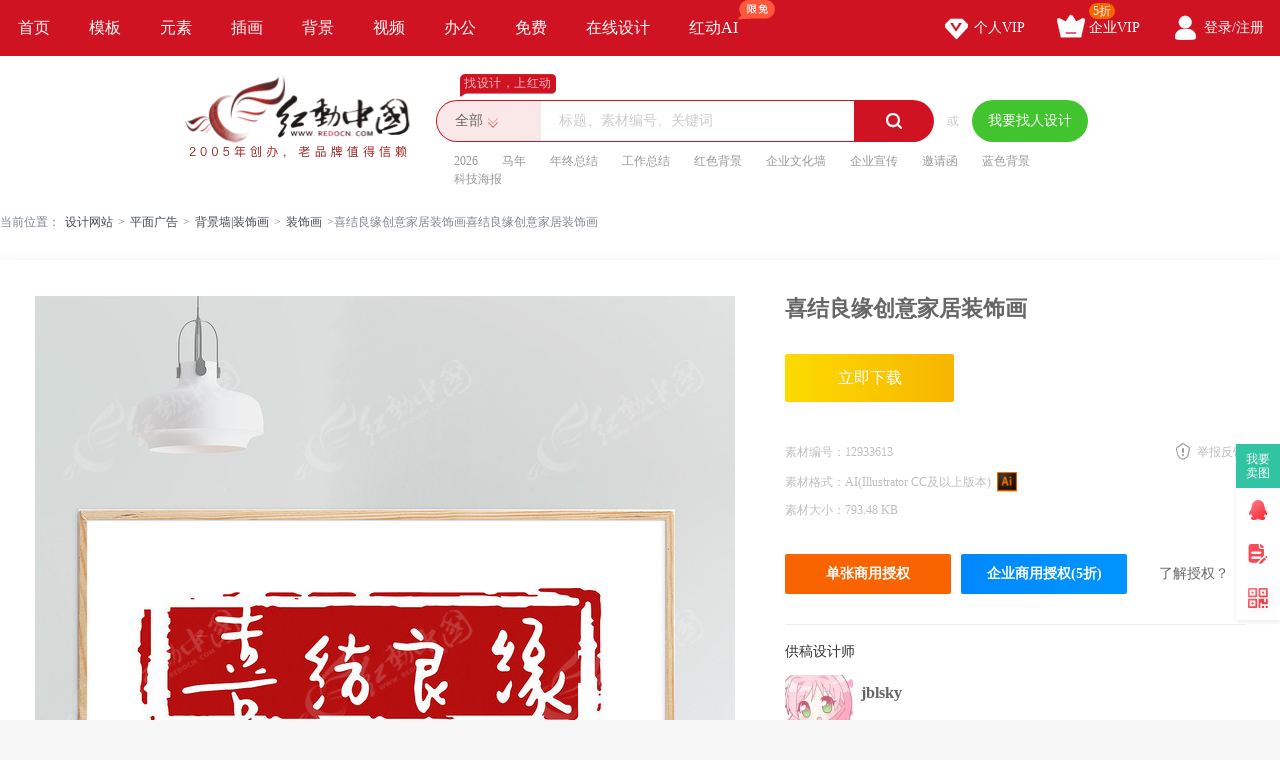

--- FILE ---
content_type: text/html; charset=gbk
request_url: https://sucai.redocn.com/12933613.html
body_size: 11597
content:
        <!DOCTYPE html>
    <html>

    <head>
        <meta name="renderer" content="webkit" />
        <meta http-equiv="X-UA-Compatible" content="IE=edge,chrome=1" />
        <meta http-equiv="Content-Type" content="text/html; charset=gbk" />
        <title>喜结良缘创意家居装饰画图片下载_红动中国</title>
        <meta name="keywords" content="喜结良缘创意家居装饰画，装饰画" />
        <meta name="description" content="红动中国提供原创喜结良缘创意家居装饰画下载，作品以为主题而设计，可作为客厅卧室装饰字画，创意装饰字画，创意装饰画，创意书法，装饰画等主题图片使用，喜结良缘创意家居装饰画编号12933613，格式AI，尺寸，大小793.48 KB，欢迎会员进行下载。" />
        <meta http-equiv="Cache-Control" content="no-transform " />
        <meta name="applicable-device" content="pc">
                    <link rel="alternate" media="only screen and(max-width: 640px)" href="https://m.redocn.com/12933613.html">
            <meta name="mobile-agent" content="format=html5;url=https://m.redocn.com/12933613.html" />
        
        
            <link rel="canonical" href="https://sucai.redocn.com/12933613.html">
                
                <meta property="og:type" content="image" /><meta property="og:image" content="https://img.redocn.com/sheji/20230328/xijieliangyuanchuangyijiajuzhuangshihua_12933613.jpg"/>
        <link rel="stylesheet" type="text/css" href="https://static.redocn.com/public/css/reset.min.css?v=202508082" />
        <link rel="stylesheet" type="text/css" href="https://static.redocn.com/public/css/redocn.min.css?v=202508082" />
        <script type="text/javascript" src="https://static.redocn.com/public/js/jquery.1.8.1.min.js?v=202508082" charset="gbk"></script>
        <script type="text/javascript" src="https://static.redocn.com/public/js/layer/layer.js?v=202508082" charset="gbk"></script>
        <script>
            var current_project = "shejigaoView";
            var site = "0";
        </script>
                        <script>
            var _hmt = _hmt || [];
            (function() {
                var hm = document.createElement("script");
                hm.src = "https://hm.baidu.com/hm.js?d77a0d3247d8a192df6cbc62c15b7879";
                var s = document.getElementsByTagName("script")[0];
                s.parentNode.insertBefore(hm, s);
            })();
        </script>
        <style>
            a{
                text-decoration: none;
            }
        </style>
    </head>

<body>

            
    <div class="hd-nav">
        <div class="g-u-wrap-1280">
            <div class="nav-tab">
                                            <div class="nav-item ">
                                <a href="https://www.redocn.com/"  class="classify">
                                    首页                                                                                                        </a>

                            </div>
                                                    <div class="nav-item ">
                                <a href="https://sucai.redocn.com/shejigao/"  class="classify">
                                    模板                                                                                                        </a>

                            </div>
                                                    <div class="nav-item ">
                                <a href="https://sucai.redocn.com/miankou/"  class="classify">
                                    元素                                                                                                        </a>

                            </div>
                                                    <div class="nav-item ">
                                <a href="https://sucai.redocn.com/katong/"  class="classify">
                                    插画                                                                                                        </a>

                            </div>
                                                    <div class="nav-item ">
                                <a href="https://sucai.redocn.com/beijingtu/"  class="classify">
                                    背景                                                                                                        </a>

                            </div>
                                                    <div class="nav-item ">
                                <a href="https://sucai.redocn.com/shipin/"  class="classify">
                                    视频                                                                                                        </a>

                            </div>
                                                    <div class="nav-item ">
                                <a href="https://sucai.redocn.com/bangong/"  class="classify">
                                    办公                                                                                                        </a>

                            </div>
                                                    <div class="nav-item ">
                                <a href="https://sucai.redocn.com/free"  class="classify">
                                    免费                                                                                                        </a>

                            </div>
                                                    <div class="nav-item ">
                                <a href="https://sucai.redocn.com/editor/"  class="classify">
                                    在线设计                                                                                                        </a>

                            </div>
                                                    <div class="nav-item ">
                                <a href="https://sucai.redocn.com/ai/"  class="classify">
                                    红动AI                                                                        <img src="https://static.redocn.com/public/images/svg/xianmian.svg" alt="" class="icon">                                </a>

                            </div>
                                    </div>
            <div class="user-menu" id="hd-user-menu"></div>
        </div>
    </div>
    <div class="hd-header hd-search default-search hd-header-search">
        <div class="g-u-wrap-1280">
            <div class="hd-logo">
                <a href="https://www.redocn.com/">
                    <img src="https://static.redocn.com/public/images/redocn/logo2020.png" alt="红动中国">
                </a>
            </div>
            <div class="hd-top-search">
                <div class="icon-slogan">找设计，上红动</div>
                <div class="search-section">
                    <div class="search-box search-box-filter">
                        
                            <div class="filter">
                                <div class="cur">
                                    <span>

                                        <i>全部</i>
                                        </if>

                                    </span>
                                </div>
                                <ul>
                                    <li data-type="0" class="current"><span>全部</span></li>
                                    <li data-type="1" ><span>设计稿</span></li>
                                    <li data-type="3" ><span>摄影图</span></li>
                                    <li data-type="5" ><span>元素库</span></li>
                                    <li data-type="2" ><span>VIP素材</span></li>
                                   

                                </ul>
                            </div>
                            <input type="hidden" id="search_t" name="t" value="0">
                            <input type="text" value="" name="keyword" class="sear-keyword" id="keyword" placeholder="标题、素材编号、关键词" autocomplete="off" />
                            <div class="search-btn">
                                <i class="iconfont">&#xe615;</i>
                            </div>
                            <div class="history-hot"></div>
                            <div class="search-match"></div>
                        
                    </div>
                    <div class="or">或</div>
                    <div class="publish-order demand-box">
                        <a  href="https://order.redocn.com/orders/addorder.htm?ent=6"  rel="nofollow"  class="publish-btn" >我要找人设计</a>
                    </div>
                </div>
                <div class="hot-keywords">
                    <span><a  href="https://so.redocn.com/2026/32303236.htm">2026</a></span><span><a  href="https://so.redocn.com/ma/c2edc4ea.htm">马年</a></span><span><a  href="https://so.redocn.com/nian/c4ead6d5d7dcbde1.htm">年终总结</a></span><span><a  href="https://so.redocn.com/gongzuo/b9a4d7f7d7dcbde1.htm">工作总结</a></span><span><a  href="https://so.redocn.com/beijing/baecc9abb1b3beb0.htm">红色背景</a></span><span><a  href="https://so.redocn.com/wenhua/c6f3d2b5cec4bbafc7bd.htm">企业文化墙</a></span><span><a  href="https://so.redocn.com/qiye/c6f3d2b5d0fbb4ab.htm">企业宣传</a></span><span><a  href="https://so.redocn.com/qingtie/d1fbc7ebbaaf.htm">邀请函</a></span><span><a  href="https://so.redocn.com/beijing/c0b6c9abb1b3beb0.htm">蓝色背景</a></span><span><a  href="https://so.redocn.com/haibao/bfc6bcbcbaa3b1a8.htm">科技海报</a></span>                </div>
            </div>
        </div>
    </div>

            
<link rel="stylesheet" type="text/css" href="https://static.redocn.com/sucai/css/sucai_new.min.css?v=202508082" /><style>
	body{background:#fff;}
	.layui-layer-title{font-weight:bold;}
</style><script>
	function centerImg(obj,w,h){
		var scale = w/h;
		var width = $(obj).width();
		var height = $(obj).height();
		var img_scale = width / height;
		if(img_scale > scale){
			$(obj).width(w);
			var new_h = $(obj).height();
			var top = parseInt(h - new_h)/2;
			$(obj).css("marginTop",top);
		}
		else{
			$(obj).height(h);
		}
	}
	function centerImg2(obj){
		var height = $(obj).attr('height');
		var top = parseInt(130 - height)/2;
		$(obj).css("marginTop",top);
	}
	function fillImg(obj){
		var width = $(obj).width();
		var height = $(obj).height();
		if(width > height){
			$(obj).height(60);
		}
		else{
			$(obj).width(60);
		}
	}
	function centerImg3(obj){
		var width = $(obj).attr('data-width');
		var height = $(obj).attr('data-height');
		var img_scale = width / height;
		var box_w = 300;
		var box_h = 422;
		var box_scale = 300/422;
		if(img_scale > box_scale){ //图片宽高比容器更大，以宽为准
			if(width < box_w){
				var top = parseInt(box_h - height)/2;
			}
			else{
				$(obj).width(box_w);
				var h = $(obj).height();
				var top = parseInt(box_h - h)/2;
			}
			$(obj).css("marginTop",top);
		}
		else{
			if(height < box_h){
				var top = parseInt(box_h - height)/2;
				$(obj).css("marginTop",top);
			}
			else{
				$(obj).height(box_h);
			}
		}
	}
</script><div class="hd-crumb g-u-wrap-1280"><i class="iconfont">&#xe632;</i>当前位置：<a style='text-decoration:none' href='/'>设计网站</a><span>&gt;</span><a style='text-decoration:none' href='https://sucai.redocn.com/pingmian/'>平面广告</a><span>&gt;</span><a style='text-decoration:none' href='https://sucai.redocn.com/zhuangshi/'>背景墙|装饰画</a><span>&gt;</span><a style='text-decoration:none' href='https://sucai.redocn.com/zhuangshi/zhuangshihua/'>装饰画</a><span>&gt;</span>喜结良缘创意家居装饰画喜结良缘创意家居装饰画</div><div class="hd-sucaiview g-u-wrap-1280"><div class="content_good content_good_sjg"><div class="good_left good_color v22"><!--套图样式--><!--无套图样式--><div class="big_img_bg"><div class="img_box"><img src="https://img.redocn.com/sheji/20230328/xijieliangyuanchuangyijiajuzhuangshihua_12933613.jpg" data-original="https://img.redocn.com/sheji/20230328/xijieliangyuanchuangyijiajuzhuangshihua_12933613.jpg" alt="喜结良缘创意家居装饰画" title="喜结良缘创意家居装饰画" align="middle" id="img_view" class="myThumbImg" height=985 width=700  /></div></div><div class="good_contents_keywords"><p>红动中国提供原创<strong>喜结良缘创意家居装饰画</strong>下载，作品以为主题而设计，可作为客厅卧室装饰字画，创意装饰字画，创意装饰画，创意书法，装饰画等主题图片使用，喜结良缘创意家居装饰画，编号12933613，格式AI，尺寸，大小793.48 KB，欢迎会员进行下载。</p></div><div class="copyright"><p></p></div></div><div class="good_right_new"><div class="title"><h1>喜结良缘创意家居装饰画</h1></div><div class="about_download"><div class="operate_group"><a href="javascript:;" data-tid="12933613" data-isshangyong="1" data-isCompanyVip="0" data-type="1" class="vip download_btn go-download" rel="nofollow">							立即下载
						</a></div><div class="good_canshu"><ul><li><label>素材编号：</label><span>12933613</span></li><li class="sucai_soft"><label>素材格式：</label><span>AI(Illustrator CC及以上版本)</span><img src="https://img.redocn.com/202101/20210120/20210120_5460c30cb05c3725b3e4DWdaCG7StUb2.png" width="20" height="20" /></li><li class="add_time_lis"></li><li><label>素材大小：</label><span>793.48 KB</span></li><li class="down_time_li" ></li></ul><a href="javascript:;" class="report_btn">举报反馈</a></div><div class="about_sy"><a href="javascript:;" data-tid="12933613" data-type="1" class="go_shouquan" rel="nofollow">单张商用授权</a><a href="javascript:;" data-tid="12933613" data-type="1" class="go_company_shouquan" rel="nofollow">企业商用授权(5折)</a><a href="https://help.redocn.com/Index/help/helpid/227.html" target="_blank" class="toknow"  rel="nofollow" >了解授权？</a></div></div><!--公益素材专属说明--><div class="about_designer"><span style="font-size: 1.17em;">供稿设计师</span><div class="info"><dl><dd><img src="https://img.redocn.com/avatar/003/68/85/36_avatar_big.jpg" alt="" /><span>独家</span></dd><dt><div class="name">jblsky</div><div class="go_work">作品：1984张</div></dt></dl></div></div><div class="good_sucai good_color"><div class="tit"><h2>装饰画推荐</h2></div><div class="list"><a style="text-decoration:none" href="https://so.redocn.com/zhuangshi/d7b0cacebbad.htm">装饰画</a><a style="text-decoration:none" href="https://so.redocn.com/chuangyi/b4b4d2e2d7b0cacebbad.htm">创意装饰画</a><a style="text-decoration:none" href="https://so.redocn.com/shu/b4b4d2e2cae9b7a8.htm">创意书法</a></div></div></div></div><div style="margin-top: 20px;"><h2>装饰画图片推荐</h2></div><div class="fixbox_images"><div class=" items " id="box_item"><a  href="https://sucai.redocn.com/12933611.html" target="_blank" title="新婚快乐创意家居装饰画" class="img_box"><div class="sign-group" data-tid="12933611"><div class="sy-sign"></div></div><img src="https://img.redocn.com/sheji/20230328/xinhunkuailechuangyijiajuzhuangshihua_12933611.jpg.400.jpg" data-height="450" data-width="320" alt="新婚快乐创意家居装饰画" title="新婚快乐创意家居装饰画" onload="centerImg3(this);" /><div class="sucai-title">新婚快乐创意家居装饰画</div></a></div><div class=" items " id="box_item"><a  href="https://sucai.redocn.com/12933607.html" target="_blank" title="佳偶天成创意家居装饰画" class="img_box"><div class="sign-group" data-tid="12933607"><div class="sy-sign"></div></div><img src="https://img.redocn.com/sheji/20230328/jiaoutianchengchuangyijiajuzhuangshihua_12933607.jpg.400.jpg" data-height="450" data-width="320" alt="佳偶天成创意家居装饰画" title="佳偶天成创意家居装饰画" onload="centerImg3(this);" /><div class="sucai-title">佳偶天成创意家居装饰画</div></a></div><div class=" items " id="box_item"><a  href="https://sucai.redocn.com/12933605.html" target="_blank" title="创意家居装饰画" class="img_box"><div class="sign-group" data-tid="12933605"><div class="sy-sign"></div></div><img src="https://img.redocn.com/sheji/20230328/chuangyijiajuzhuangshihua_12933605.jpg.400.jpg" data-height="450" data-width="320" alt="创意家居装饰画" title="创意家居装饰画" onload="centerImg3(this);" /><div class="sucai-title">创意家居装饰画</div></a></div><div class=" items " id="box_item"><a  href="https://sucai.redocn.com/12933603.html" target="_blank" title="创意家居装饰画" class="img_box"><div class="sign-group" data-tid="12933603"><div class="sy-sign"></div></div><img src="https://img.redocn.com/sheji/20230328/chuangyijiajuzhuangshihua_12933603.jpg.400.jpg" data-height="450" data-width="320" alt="创意家居装饰画" title="创意家居装饰画" onload="centerImg3(this);" /><div class="sucai-title">创意家居装饰画</div></a></div><div class=" items " id="box_item"><a  href="https://sucai.redocn.com/12933601.html" target="_blank" title="暖居创意家居装饰画" class="img_box"><div class="sign-group" data-tid="12933601"><div class="sy-sign"></div></div><img src="https://img.redocn.com/sheji/20230328/nuanjuchuangyijiajuzhuangshihua_12933601.jpg.400.jpg" data-height="450" data-width="320" alt="暖居创意家居装饰画" title="暖居创意家居装饰画" onload="centerImg3(this);" /><div class="sucai-title">暖居创意家居装饰画</div></a></div><div class=" items " id="box_item"><a  href="https://sucai.redocn.com/12933597.html" target="_blank" title="事事如意创意家居装饰画" class="img_box"><div class="sign-group" data-tid="12933597"><div class="sy-sign"></div></div><img src="https://img.redocn.com/sheji/20230328/shishiruyichuangyijiajuzhuangshihua_12933597.jpg.400.jpg" data-height="450" data-width="320" alt="事事如意创意家居装饰画" title="事事如意创意家居装饰画" onload="centerImg3(this);" /><div class="sucai-title">事事如意创意家居装饰画</div></a></div><div class=" items " id="box_item"><a  href="https://sucai.redocn.com/12933589.html" target="_blank" title="创意家居装饰画" class="img_box"><div class="sign-group" data-tid="12933589"><div class="sy-sign"></div></div><img src="https://img.redocn.com/sheji/20230328/chuangyijiajuzhuangshihua_12933589.jpg.400.jpg" data-height="450" data-width="320" alt="创意家居装饰画" title="创意家居装饰画" onload="centerImg3(this);" /><div class="sucai-title">创意家居装饰画</div></a></div><div class=" items " id="box_item"><a  href="https://sucai.redocn.com/12933183.html" target="_blank" title="平安喜乐创意装饰字画设计" class="img_box"><div class="sign-group" data-tid="12933183"><div class="sy-sign"></div></div><img src="//static.redocn.com/so/images/grey.gif" data-height="450" data-width="320" alt="平安喜乐创意装饰字画设计" title="平安喜乐创意装饰字画设计" data-original="https://img.redocn.com/sheji/20230328/pinganxilechuangyizhuangshizihuasheji_12933183.jpg.400.jpg" class="lazy" onload="centerImg3(this);" /><div class="sucai-title">平安喜乐创意装饰字画设计</div></a></div><div class=" items " id="box_item"><a  href="https://sucai.redocn.com/12933171.html" target="_blank" title="平安喜乐创意装饰字画设计" class="img_box"><div class="sign-group" data-tid="12933171"><div class="sy-sign"></div></div><img src="//static.redocn.com/so/images/grey.gif" data-height="450" data-width="320" alt="平安喜乐创意装饰字画设计" title="平安喜乐创意装饰字画设计" data-original="https://img.redocn.com/sheji/20230328/pinganxilechuangyizhuangshizihuasheji_12933171.jpg.400.jpg" class="lazy" onload="centerImg3(this);" /><div class="sucai-title">平安喜乐创意装饰字画设计</div></a></div><div class=" items " id="box_item"><a  href="https://sucai.redocn.com/12933169.html" target="_blank" title="自在创意装饰字画设计" class="img_box"><div class="sign-group" data-tid="12933169"><div class="sy-sign"></div></div><img src="//static.redocn.com/so/images/grey.gif" data-height="450" data-width="320" alt="自在创意装饰字画设计" title="自在创意装饰字画设计" data-original="https://img.redocn.com/sheji/20230328/zizaichuangyizhuangshizihuasheji_12933169.jpg.400.jpg" class="lazy" onload="centerImg3(this);" /><div class="sucai-title">自在创意装饰字画设计</div></a></div><div class=" items " id="box_item"><a  href="https://sucai.redocn.com/12933157.html" target="_blank" title="禅茶创意装饰字画设计" class="img_box"><div class="sign-group" data-tid="12933157"><div class="sy-sign"></div></div><img src="//static.redocn.com/so/images/grey.gif" data-height="450" data-width="320" alt="禅茶创意装饰字画设计" title="禅茶创意装饰字画设计" data-original="https://img.redocn.com/sheji/20230328/chachuangyizhuangshizihuasheji_12933157.jpg.400.jpg" class="lazy" onload="centerImg3(this);" /><div class="sucai-title">禅茶创意装饰字画设计</div></a></div><div class=" items " id="box_item"><a  href="https://sucai.redocn.com/12933155.html" target="_blank" title="春华秋实创意装饰字画设计" class="img_box"><div class="sign-group" data-tid="12933155"><div class="sy-sign"></div></div><img src="//static.redocn.com/so/images/grey.gif" data-height="450" data-width="320" alt="春华秋实创意装饰字画设计" title="春华秋实创意装饰字画设计" data-original="https://img.redocn.com/sheji/20230328/chunhuaqiushichuangyizhuangshizihuasheji_12933155.jpg.400.jpg" class="lazy" onload="centerImg3(this);" /><div class="sucai-title">春华秋实创意装饰字画设计</div></a></div><div class=" items " id="box_item"><a  href="https://sucai.redocn.com/12933153.html" target="_blank" title="笑口常开创意装饰字画设计" class="img_box"><div class="sign-group" data-tid="12933153"><div class="sy-sign"></div></div><img src="//static.redocn.com/so/images/grey.gif" data-height="450" data-width="320" alt="笑口常开创意装饰字画设计" title="笑口常开创意装饰字画设计" data-original="https://img.redocn.com/sheji/20230328/xiaokouchangkaichuangyizhuangshizihuasheji_12933153.jpg.400.jpg" class="lazy" onload="centerImg3(this);" /><div class="sucai-title">笑口常开创意装饰字画设计</div></a></div><div class=" items " id="box_item"><a  href="https://sucai.redocn.com/12933149.html" target="_blank" title="人间值得创意装饰字画设计" class="img_box"><div class="sign-group" data-tid="12933149"><div class="sy-sign"></div></div><img src="//static.redocn.com/so/images/grey.gif" data-height="450" data-width="320" alt="人间值得创意装饰字画设计" title="人间值得创意装饰字画设计" data-original="https://img.redocn.com/sheji/20230328/renjianzhidechuangyizhuangshizihuasheji_12933149.jpg.400.jpg" class="lazy" onload="centerImg3(this);" /><div class="sucai-title">人间值得创意装饰字画设计</div></a></div><div class=" items " id="box_item"><a  href="https://sucai.redocn.com/12933147.html" target="_blank" title="励志暖心语言装饰字画设计" class="img_box"><div class="sign-group" data-tid="12933147"><div class="sy-sign"></div></div><img src="//static.redocn.com/so/images/grey.gif" data-height="450" data-width="320" alt="励志暖心语言装饰字画设计" title="励志暖心语言装饰字画设计" data-original="https://img.redocn.com/sheji/20230328/lizhinuanxinyuyanzhuangshizihuasheji_12933147.jpg.400.jpg" class="lazy" onload="centerImg3(this);" /><div class="sucai-title">励志暖心语言装饰字画设计</div></a></div><div class=" items " id="box_item"><a  href="https://sucai.redocn.com/12933143.html" target="_blank" title="前程似锦艺术字画设计" class="img_box"><div class="sign-group" data-tid="12933143"><div class="sy-sign"></div></div><img src="//static.redocn.com/so/images/grey.gif" data-height="450" data-width="320" alt="前程似锦艺术字画设计" title="前程似锦艺术字画设计" data-original="https://img.redocn.com/sheji/20230328/qianchengsijinyishuzihuasheji_12933143.jpg.400.jpg" class="lazy" onload="centerImg3(this);" /><div class="sucai-title">前程似锦艺术字画设计</div></a></div><div class=" items " id="box_item"><a  href="https://sucai.redocn.com/12933141.html" target="_blank" title="好好吃饭艺术字画设计" class="img_box"><div class="sign-group" data-tid="12933141"><div class="sy-sign"></div></div><img src="//static.redocn.com/so/images/grey.gif" data-height="450" data-width="320" alt="好好吃饭艺术字画设计" title="好好吃饭艺术字画设计" data-original="https://img.redocn.com/sheji/20230328/haohaochifanyishuzihuasheji_12933141.jpg.400.jpg" class="lazy" onload="centerImg3(this);" /><div class="sucai-title">好好吃饭艺术字画设计</div></a></div><div class=" items " id="box_item"><a  href="https://sucai.redocn.com/12933135.html" target="_blank" title="未来可期装饰字画设计" class="img_box"><div class="sign-group" data-tid="12933135"><div class="sy-sign"></div></div><img src="//static.redocn.com/so/images/grey.gif" data-height="450" data-width="320" alt="未来可期装饰字画设计" title="未来可期装饰字画设计" data-original="https://img.redocn.com/sheji/20230328/weilaikeqizhuangshizihuasheji_12933135.jpg.400.jpg" class="lazy" onload="centerImg3(this);" /><div class="sucai-title">未来可期装饰字画设计</div></a></div><div class=" items " id="box_item"><a  href="https://sucai.redocn.com/12933131.html" target="_blank" title="出门见喜印章装饰字画设计" class="img_box"><div class="sign-group" data-tid="12933131"><div class="sy-sign"></div></div><img src="//static.redocn.com/so/images/grey.gif" data-height="450" data-width="320" alt="出门见喜印章装饰字画设计" title="出门见喜印章装饰字画设计" data-original="https://img.redocn.com/sheji/20230328/chumenjianxiyinzhangzhuangshizihuasheji_12933131.jpg.400.jpg" class="lazy" onload="centerImg3(this);" /><div class="sucai-title">出门见喜印章装饰字画设计</div></a></div><div class=" items " id="box_item"><a  href="https://sucai.redocn.com/12933125.html" target="_blank" title="喜入新居装饰字画" class="img_box"><div class="sign-group" data-tid="12933125"><div class="sy-sign"></div></div><img src="//static.redocn.com/so/images/grey.gif" data-height="450" data-width="320" alt="喜入新居装饰字画" title="喜入新居装饰字画" data-original="https://img.redocn.com/sheji/20230328/xiruxinjuzhuangshizihua_12933125.jpg.400.jpg" class="lazy" onload="centerImg3(this);" /><div class="sucai-title">喜入新居装饰字画</div></a></div><div class=" items " id="box_item"><a  href="https://sucai.redocn.com/12933121.html" target="_blank" title="大吉装饰字画设计" class="img_box"><div class="sign-group" data-tid="12933121"><div class="sy-sign"></div></div><img src="//static.redocn.com/so/images/grey.gif" data-height="450" data-width="320" alt="大吉装饰字画设计" title="大吉装饰字画设计" data-original="https://img.redocn.com/sheji/20230328/dajizhuangshizihuasheji_12933121.jpg.400.jpg" class="lazy" onload="centerImg3(this);" /><div class="sucai-title">大吉装饰字画设计</div></a></div><div class=" items " id="box_item"><a  href="https://sucai.redocn.com/12933113.html" target="_blank" title="物来顺应曾国藩家书装饰字画" class="img_box"><div class="sign-group" data-tid="12933113"><div class="sy-sign"></div></div><img src="//static.redocn.com/so/images/grey.gif" data-height="450" data-width="320" alt="物来顺应曾国藩家书装饰字画" title="物来顺应曾国藩家书装饰字画" data-original="https://img.redocn.com/sheji/20230328/wulaishunyingzengguofanjiashuzhuangshizihua_12933113.jpg.400.jpg" class="lazy" onload="centerImg3(this);" /><div class="sucai-title">物来顺应曾国藩家书装饰字画</div></a></div><div class=" items " id="box_item"><a  href="https://sucai.redocn.com/12933111.html" target="_blank" title="未来不迎装饰字画曾国藩家书字画" class="img_box"><div class="sign-group" data-tid="12933111"><div class="sy-sign"></div></div><img src="//static.redocn.com/so/images/grey.gif" data-height="450" data-width="320" alt="未来不迎装饰字画曾国藩家书字画" title="未来不迎装饰字画曾国藩家书字画" data-original="https://img.redocn.com/sheji/20230328/weilaibuyingzhuangshizihuazengguofanjiashuzihua_12933111.jpg.400.jpg" class="lazy" onload="centerImg3(this);" /><div class="sucai-title">未来不迎装饰字画曾国藩家书字画</div></a></div><div class=" items " id="box_item"><a  href="https://sucai.redocn.com/12933109.html" target="_blank" title="平安喜乐客厅装饰字画设计" class="img_box"><div class="sign-group" data-tid="12933109"><div class="sy-sign"></div></div><img src="//static.redocn.com/so/images/grey.gif" data-height="450" data-width="320" alt="平安喜乐客厅装饰字画设计" title="平安喜乐客厅装饰字画设计" data-original="https://img.redocn.com/sheji/20230328/pinganxileketingzhuangshizihuasheji_12933109.jpg.400.jpg" class="lazy" onload="centerImg3(this);" /><div class="sucai-title">平安喜乐客厅装饰字画设计</div></a></div><div class=" items " id="box_item"><a  href="https://sucai.redocn.com/12931357.html" target="_blank" title="现代简约水墨画电视背景墙" class="img_box"><div class="sign-group" data-tid="12931357"><div class="sy-sign"></div></div><img src="//static.redocn.com/so/images/grey.gif" data-height="450" data-width="320" alt="现代简约水墨画电视背景墙" title="现代简约水墨画电视背景墙" data-original="https://img.redocn.com/sheji/20230324/xiandaijianyueshuimohuadianshibeijingqiang_12931357.jpg.400.jpg" class="lazy" onload="centerImg3(this);" /><div class="sucai-title">现代简约水墨画电视背景墙</div></a></div><div class=" items " id="box_item"><a  href="https://sucai.redocn.com/12930883.html" target="_blank" title="新中式水墨山水画电视背景墙" class="img_box"><div class="sign-group" data-tid="12930883"><div class="sy-sign"></div></div><img src="//static.redocn.com/so/images/grey.gif" data-height="450" data-width="320" alt="新中式水墨山水画电视背景墙" title="新中式水墨山水画电视背景墙" data-original="https://img.redocn.com/sheji/20230324/xinzhongshishuimoshanshuihuadianshibeijingqiang_12930883.jpg.400.jpg" class="lazy" onload="centerImg3(this);" /><div class="sucai-title">新中式水墨山水画电视背景墙</div></a></div><div class=" items " id="box_item"><a  href="https://sucai.redocn.com/12926689.html" target="_blank" title="中国风水墨山水画水墨画装饰画设计" class="img_box"><div class="sign-group" data-tid="12926689"><div class="sy-sign"></div></div><img src="//static.redocn.com/so/images/grey.gif" data-height="450" data-width="320" alt="中国风水墨山水画水墨画装饰画设计" title="中国风水墨山水画水墨画装饰画设计" data-original="https://img.redocn.com/sheji/20230322/zhongguofengshuimoshanshuihuashuimohuazhuangshihuasheji_12926689.jpg.400.jpg" class="lazy" onload="centerImg3(this);" /><div class="sucai-title">中国风水墨山水画水墨画装饰画设计</div></a></div><div class=" items " id="box_item"><a  href="https://sucai.redocn.com/12924927.html" target="_blank" title="新中式手绘国画禅意荷花水墨玄关装饰画模板" class="img_box"><div class="sign-group" data-tid="12924927"><div class="sy-sign"></div></div><img src="//static.redocn.com/so/images/grey.gif" data-height="450" data-width="320" alt="新中式手绘国画禅意荷花水墨玄关装饰画模板" title="新中式手绘国画禅意荷花水墨玄关装饰画模板" data-original="https://img.redocn.com/sheji/20230321/xinzhongshishouhuiguohuayihehuashuimoxuanguanzhuangshihuamoban_12924927.jpg.400.jpg" class="lazy" onload="centerImg3(this);" /><div class="sucai-title">新中式手绘国画禅意荷花水墨玄关装饰画模板</div></a></div><div class=" items " id="box_item"><a  href="https://sucai.redocn.com/12923193.html" target="_blank" title="新中式不染手绘国画禅意荷花水墨玄关装饰画" class="img_box"><div class="sign-group" data-tid="12923193"><div class="sy-sign"></div></div><img src="//static.redocn.com/so/images/grey.gif" data-height="450" data-width="320" alt="新中式不染手绘国画禅意荷花水墨玄关装饰画" title="新中式不染手绘国画禅意荷花水墨玄关装饰画" data-original="https://img.redocn.com/sheji/20230320/xinzhongshiburanshouhuiguohuayihehuashuimoxuanguanzhuangshihua_12923193.jpg.400.jpg" class="lazy" onload="centerImg3(this);" /><div class="sucai-title">新中式不染手绘国画禅意荷花水墨玄关装饰画</div></a></div><div class=" items " id="box_item"><a  href="https://sucai.redocn.com/12922651.html" target="_blank" title="新中式银杏水墨山水意境中国画客厅装饰画" class="img_box"><div class="sign-group" data-tid="12922651"><div class="sy-sign"></div></div><img src="//static.redocn.com/so/images/grey.gif" data-height="450" data-width="320" alt="新中式银杏水墨山水意境中国画客厅装饰画" title="新中式银杏水墨山水意境中国画客厅装饰画" data-original="https://img.redocn.com/sheji/20230320/xinzhongshiyinxingshuimoshanshuiyijingzhongguohuaketingzhuangshihua_12922651.jpg.400.jpg" class="lazy" onload="centerImg3(this);" /><div class="sucai-title">新中式银杏水墨山水意境中国画客厅装饰画</div></a></div><div class=" items " id="box_item"><a  href="https://sucai.redocn.com/12922649.html" target="_blank" title="梅花新中式水墨山水意境中国画客厅装饰画" class="img_box"><div class="sign-group" data-tid="12922649"><div class="sy-sign"></div></div><img src="//static.redocn.com/so/images/grey.gif" data-height="450" data-width="320" alt="梅花新中式水墨山水意境中国画客厅装饰画" title="梅花新中式水墨山水意境中国画客厅装饰画" data-original="https://img.redocn.com/sheji/20230320/meihuaxinzhongshishuimoshanshuiyijingzhongguohuaketingzhuangshihua_12922649.jpg.400.jpg" class="lazy" onload="centerImg3(this);" /><div class="sucai-title">梅花新中式水墨山水意境中国画客厅装饰画</div></a></div><div class=" items " id="box_item"><a  href="https://sucai.redocn.com/12922645.html" target="_blank" title="新中式芦苇玄关走道水墨禅意花鸟山水装饰画" class="img_box"><div class="sign-group" data-tid="12922645"><div class="sy-sign"></div></div><img src="//static.redocn.com/so/images/grey.gif" data-height="450" data-width="320" alt="新中式芦苇玄关走道水墨禅意花鸟山水装饰画" title="新中式芦苇玄关走道水墨禅意花鸟山水装饰画" data-original="https://img.redocn.com/sheji/20230320/xinzhongshiluweixuanguanzoudaoshuimoyihuaniaoshanshuizhuangshihua_12922645.jpg.400.jpg" class="lazy" onload="centerImg3(this);" /><div class="sucai-title">新中式芦苇玄关走道水墨禅意花鸟山水装饰画</div></a></div><div class=" items " id="box_item"><a  href="https://sucai.redocn.com/12922643.html" target="_blank" title="新中式玄关走道水墨禅意花鸟山水装饰画设计" class="img_box"><div class="sign-group" data-tid="12922643"><div class="sy-sign"></div></div><img src="//static.redocn.com/so/images/grey.gif" data-height="450" data-width="320" alt="新中式玄关走道水墨禅意花鸟山水装饰画设计" title="新中式玄关走道水墨禅意花鸟山水装饰画设计" data-original="https://img.redocn.com/sheji/20230320/xinzhongshixuanguanzoudaoshuimoyihuaniaoshanshuizhuangshihuasheji_12922643.jpg.400.jpg" class="lazy" onload="centerImg3(this);" /><div class="sucai-title">新中式玄关走道水墨禅意花鸟山水装饰画设计</div></a></div><div class=" items " id="box_item"><a  href="https://sucai.redocn.com/12922641.html" target="_blank" title="喜乐新中式水墨山水意境中国画客厅装饰画" class="img_box"><div class="sign-group" data-tid="12922641"><div class="sy-sign"></div></div><img src="//static.redocn.com/so/images/grey.gif" data-height="450" data-width="320" alt="喜乐新中式水墨山水意境中国画客厅装饰画" title="喜乐新中式水墨山水意境中国画客厅装饰画" data-original="https://img.redocn.com/sheji/20230320/xilexinzhongshishuimoshanshuiyijingzhongguohuaketingzhuangshihua_12922641.jpg.400.jpg" class="lazy" onload="centerImg3(this);" /><div class="sucai-title">喜乐新中式水墨山水意境中国画客厅装饰画</div></a></div><div class=" items " id="box_item"><a  href="https://sucai.redocn.com/12922639.html" target="_blank" title="简约新中式水墨山水意境中国画客厅装饰画" class="img_box"><div class="sign-group" data-tid="12922639"><div class="sy-sign"></div></div><img src="//static.redocn.com/so/images/grey.gif" data-height="450" data-width="320" alt="简约新中式水墨山水意境中国画客厅装饰画" title="简约新中式水墨山水意境中国画客厅装饰画" data-original="https://img.redocn.com/sheji/20230320/jianyuexinzhongshishuimoshanshuiyijingzhongguohuaketingzhuangshihua_12922639.jpg.400.jpg" class="lazy" onload="centerImg3(this);" /><div class="sucai-title">简约新中式水墨山水意境中国画客厅装饰画</div></a></div><div class=" items " id="box_item"><a  href="https://sucai.redocn.com/12922637.html" target="_blank" title="新中式客厅书房水墨禅意花鸟山水装饰画" class="img_box"><div class="sign-group" data-tid="12922637"><div class="sy-sign"></div></div><img src="//static.redocn.com/so/images/grey.gif" data-height="450" data-width="320" alt="新中式客厅书房水墨禅意花鸟山水装饰画" title="新中式客厅书房水墨禅意花鸟山水装饰画" data-original="https://img.redocn.com/sheji/20230320/xinzhongshiketingshufangshuimoyihuaniaoshanshuizhuangshihua_12922637.jpg.400.jpg" class="lazy" onload="centerImg3(this);" /><div class="sucai-title">新中式客厅书房水墨禅意花鸟山水装饰画</div></a></div><div class=" items " id="box_item"><a  href="https://sucai.redocn.com/12920283.html" target="_blank" title="中式意境水墨山水电视背景墙" class="img_box"><div class="sign-group" data-tid="12920283"><div class="sy-sign"></div></div><img src="//static.redocn.com/so/images/grey.gif" data-height="450" data-width="320" alt="中式意境水墨山水电视背景墙" title="中式意境水墨山水电视背景墙" data-original="https://img.redocn.com/sheji/20230317/zhongshiyijingshuimoshanshuidianshibeijingqiang_12920283.jpg.400.jpg" class="lazy" onload="centerImg3(this);" /><div class="sucai-title">中式意境水墨山水电视背景墙</div></a></div><div class=" items " id="box_item"><a  href="https://sucai.redocn.com/12908677.html" target="_blank" title="新中式意境水墨画电视背景墙" class="img_box"><div class="sign-group" data-tid="12908677"><div class="sy-sign"></div></div><img src="//static.redocn.com/so/images/grey.gif" data-height="450" data-width="320" alt="新中式意境水墨画电视背景墙" title="新中式意境水墨画电视背景墙" data-original="https://img.redocn.com/sheji/20230310/xinzhongshiyijingshuimohuadianshibeijingqiang_12908677.jpg.400.jpg" class="lazy" onload="centerImg3(this);" /><div class="sucai-title">新中式意境水墨画电视背景墙</div></a></div><div class=" items " id="box_item"><a  href="https://sucai.redocn.com/12907009.html" target="_blank" title="新中式意境水墨画电视背景墙" class="img_box"><div class="sign-group" data-tid="12907009"><div class="sy-sign"></div></div><img src="//static.redocn.com/so/images/grey.gif" data-height="450" data-width="320" alt="新中式意境水墨画电视背景墙" title="新中式意境水墨画电视背景墙" data-original="https://img.redocn.com/sheji/20230309/xinzhongshiyijingshuimohuadianshibeijingqiang_12907009.jpg.400.jpg" class="lazy" onload="centerImg3(this);" /><div class="sucai-title">新中式意境水墨画电视背景墙</div></a></div><div class=" items " id="box_item"><a  href="https://sucai.redocn.com/12898197.html" target="_blank" title="新中式意境水墨山水画电视背景墙" class="img_box"><div class="sign-group" data-tid="12898197"><div class="sy-sign"></div></div><img src="//static.redocn.com/so/images/grey.gif" data-height="450" data-width="320" alt="新中式意境水墨山水画电视背景墙" title="新中式意境水墨山水画电视背景墙" data-original="https://img.redocn.com/sheji/20230303/xinzhongshiyijingshuimoshanshuihuadianshibeijingqiang_12898197.jpg.400.jpg" class="lazy" onload="centerImg3(this);" /><div class="sucai-title">新中式意境水墨山水画电视背景墙</div></a></div></div><div class="show_bigimg_ie"><div class="mask"></div><img src="" alt="" id="big_img" /></div><div class="collect-tip">收藏成功</div><div id="compute-size-mask"></div><div id="compute-size"><div class="title"><span style="font-size: 18.72px">图片实际打印尺寸计算</span><a href="javascript:;" class="iconfont close_btn">&#xe631;</a></div><div class="content"><div class="notice"><span>温馨提示：</span><p>1、一张图片的打印出来的实际尺寸是由电子图片的像素和分辨率共同决定的，像素(Pixel)是指构成图片的小色点，分辨率(单位DPI)是指每英寸(Inch)上的像素数量，可以看做是这些小色点的分布密度；像素相同时，分辨率越高则像素密度越大，实际打印尺寸越小，图像也越清晰；</p><p>2、尺寸计算结果与您所选的分辨率有关，请根据您的实际用途及图片支持的最大分辨率进行选择并查看结果；</p><p>3、下方结果图片显示的是作品的预览图，显示结果仅供参考，以作品原图为准。</p></div><ul><li><label>像素：</label><div class="info cc_px">2630x2625 PX</div><input type="hidden" name="cc_w" class="cc_w" value="" /><input type="hidden" name="cc_h" class="cc_h" value="" /><input type="hidden" name="cc_o" class="cc_o" value="" /></li><li><label>分辨率：</label><div class="info"><select id="dpi"><option value="1">15dpi（灯布）</option><option value="2">30dpi（喷绘）</option><option value="3" selected="selected">72dpi（写真）</option><option value="4">150dpi（高精度写真）</option><option value="5">300dpi（印刷）</option></select></div></li><li><label>结果：</label><div class="info"><p>长：<span class="w_mm">4453.5</span> 毫米 / <span class="w_lm">445.35</span> 厘米 / <span class="w_yc">175.33</span> 英寸</p><p>宽：<span class="h_mm">4445</span> 毫米 / <span class="h_lm">444.5</span> 厘米 / <span class="h_yc">175</span> 英寸</p></div></li></ul><div class="show-size"><div class="imgbox"><span class="dot dot1"></span><span class="dot dot2"></span><span class="dot dot3"></span><span class="dot dot4"></span><span class="line line1"></span><span class="line line2"></span><span class="line line3"></span><span class="line line4"></span><span class="arrow arrow1"></span><span class="arrow arrow2"></span><span class="arrow arrow3"></span><span class="arrow arrow4"></span><div class="size w">445.35cm</div><div class="size h">444.5cm</div><img src="https://img.redocn.com/sheji/20230328/xijieliangyuanchuangyijiajuzhuangshihua_12933613.jpg" alt="" width="580" /></div></div></div></div></div><script>var tid = "12933613";</script>
		
        			<div id="bottom_gg">
            <div class="guanggao_container g-u-wrap-1280">
                <a href="//sucai.redocn.com/ai/" target="_blank" data-page="4"  data-position="B1" data-gid="113">
                    <img src="https://img.redocn.com/202508/20250807/20250807_bff9b99e6634ddaa4a79HPfo9yJDL59z.jpg" alt="AI出图广告" />
                </a>
            </div>
			</div>
                
<div class="hd-footer">
		<div class="redocn_footer">
		<div class="g-u-wrap-1280">
			<div class="interlinkage">
				<a href="https://sucai.redocn.com/zuixinshejigao/" target="_blank">最新素材</a>
				<a href="https://so.redocn.com/tag/" target="_blank">热门标签</a>
				<a href="https://www.redocn.com/sitemap.htm" target="_blank">网站导航</a>
				<a href="https://user.redocn.com/chongzhi" target="_blank" rel="nofollow">账号充值</a>
				<a href="https://help.redocn.com/Index/zhinan" target="_blank "  rel="nofollow">新手指南</a>
				<a href="https://help.redocn.com/" target="_blank"  rel="nofollow">帮助中心</a>
				<a href="https://help.redocn.com/hd/" target="_blank"  rel="nofollow">红动简介</a>
				<a href="https://help.redocn.com/Index/helplist/id/73" target="_blank"  rel="nofollow">版权说明</a>
								<a href="https://m.redocn.com/12933613.html" class="change_btn"  ><em></em>手机版</a>
							</div>
			<div class="about_redocn">
				<div class="brief">
					<img src="https://static.redocn.com/zhuanji/images/3star.png">
					<div class="txt">
						<span style="font-size: 32px">专业在线设计服务平台</span>
						<span style="font-size: 16px">找设计，上红动</span>
					</div>
				</div>
				<div class="kf">
					<div class="title">联系客服</div>
					<div class="kf_contact">
						
						<a href="https://wpa.b.qq.com/cgi/wpa.php?ln=1&key=XzgwMDA4OTE5Ml80NzU3NzZfODAwMDg5MTkyXzJf" rel="nofollow" target="_blank" class="kf_qq">
							<dl>
								<dd></dd>
								<dt>
									<span>在线客服</span>
									<span class="num">800089192</span>
									<em>点击咨询</em>
								</dt>
							</dl>
						</a>
					</div>
					<div class="kf_time">
						<span>周一至周五8:30-11:30 13:00-18:00</span>
						<span>法定假日休息</span>
					</div>
				</div>
				
			</div>
			<div class="ft_copyright">
				<div class="txt">
					<span class="copy_right">Copyright &copy 2021 红动中国 | <a href="https://beian.miit.gov.cn" style="color:#666666;" rel="nofollow" target="_blank">浙ICP备2021015139号-1</a> <!--| 增值电信业务经营许可证：<a href="https://beian.miit.gov.cn" style="color:#666666;" rel="nofollow" target="_blank">浙B2-20160630</a>--></span>
					<span>若您的权利被侵害请联系红动中国 copyright@redocn.com</span>
					<p>本公司网络广告用字经北大方正电子有限公司授权许可 &ensp; &ensp;</p>
				</div>
				<a target="cyxyv" href="https://v.yunaq.com/certificate?domain=www.redocn.com&from=label&code=90020" class="anquan"><img src="https://static.redocn.com/public/images/label_sm_90020.png"></a>	
			</div>
		</div>
	</div>
</div>
</body>	
</html>
    <script>
         var page_type ="";
         var sucai_leixing ="";
         var dafenlei="";
         var xiaofenlei="";
         var seo_name="";
         var search_keyword ="";
		 var search_result_num = "0";
         var search_type="";
         var sucai_sale_mode="";
         var sucai_is_copyright=false;
         var sucai_price="";
         var sucai_author="";
    </script>
	<script type="text/javascript" src="https://static.redocn.com/public/js/redocn.min.js?v=202508082"></script>

<!--以图搜图利用ajaxSubmit()提交表单使用jquery.form.js-->
<script type="text/JavaScript" src="https://static.redocn.com/public/js/jquery.form.js"></script>
<!-- redocn统计开始-->
<script>
    var static_domian="https://static.redocn.com";
    (function() {
        var hm = document.createElement('script');
        hm.async = true;
        hm.src = static_domian+'/public/js/browse.min.js';
        var s = document.getElementsByTagName('script')[0];
        s.parentNode.insertBefore(hm, s);
    })();
</script>
<!--redocn统计结束-->
<script>
	if(isMobile(navigator.userAgent))
	{
		var mobileUrl = "https://m.redocn.com/12933613.html";
		checkPcUrl();
	}
</script>
<script type="text/javascript" src="https://static.redocn.com/public/js/Masonry.js?v=202508082" charset="gbk"></script><script type="text/javascript" src="https://static.redocn.com/public/js/jquery.lazyload.min.js?v=202508082" charset="gbk"></script><script type="text/javascript" src="https://static.redocn.com/sucai/js/view.min.js?v=202508082" charset="gbk"></script><script>	var thread_tid = '12933613';
	var get_fav_manager = "https://sucai.redocn.com/Api/addFav?tid=12933613";
	var cancel_fav = "https://sucai.redocn.com/Api/removeFav&tid=12933613";
	var api_add_fav  		= "https://sucai.redocn.com/Api/postAddFav?new=1";
	var api_remove_fav 		= "https://sucai.redocn.com/Api/removeFav";
	var api_get_fav_state   = "https://api.redocn.com/SucaiApi/getListFav";
	var api_get_sucai_mark_type   = "https://api.redocn.com/SucaiApi/getSucaiMarkType";
	var list_tids 			= "12933613,12933611,12933607,12933605,12933603,12933601,12933597,12933589,12933183,12933171,12933169,12933157,12933155,12933153,12933149,12933147,12933143,12933141,12933135,12933131,12933125,12933121,12933113,12933111,12933109,12931357,12930883,12926689,12924927,12923193,12922651,12922649,12922645,12922643,12922641,12922639,12922637,12920283,12908677,12907009,12898197";
	var referrer            =document.referrer;
	cookieinfo = getcookie('uchome_newauth');
	var sucai_w = 2630;
	var sucai_h = 2625;
	var width_v = Number("700");
	var height_v = Number("985");
	var chicun = "0";
	var width_o = Number("0");
	var height_o = Number("0");
	var dpi_o = Number("72");
	if(chicun != 0){
		if(width_v >= height_v){
			sucai_w = width_o >= height_o ? width_o : height_o;
			sucai_h = width_o >= height_o ? height_o : width_o;
		}else{
			sucai_w = width_o < height_o ? width_o : height_o;
			sucai_h = width_o < height_o ? height_o : width_o;
		}
		if(chicun.indexOf('毫米') == -1){
			//像素
			var w_yc = sucai_w / dpi_o;
			var h_yc = sucai_h / dpi_o;
			var w_lm = w_yc * 2.54;
			var h_lm = h_yc * 2.54;
			var w_mm = w_lm * 10;
			var h_mm = h_lm * 10;
		}else{
			var w_lm = sucai_w / 10;
			var h_lm = sucai_h / 10;
			var w_yc = w_lm / 2.54;
			var h_yc = h_lm / 2.54;
			sucai_w = w_yc * dpi_o;
			sucai_h = h_yc * dpi_o;
			w_yc = sucai_w / 72;
			h_yc = sucai_h / 72;
			w_lm = w_yc * 2.54;
			h_lm = h_yc * 2.54;
			var w_mm = w_lm * 10;
			var h_mm = h_lm * 10;
		}
		$('#compute-size .cc_px').html(sucai_w.toFixed(0)+'x'+sucai_h.toFixed(0)+' PX');
		$("#compute-size .w_yc").html(w_yc.toFixed(2));
		$("#compute-size .h_yc").html(h_yc.toFixed(2));
		$("#compute-size .w_lm").html(w_lm.toFixed(2));
		$("#compute-size .h_lm").html(h_lm.toFixed(2));
		$("#compute-size .w_mm").html(w_mm.toFixed(2));
		$("#compute-size .h_mm").html(h_mm.toFixed(2));
		$("#compute-size .size.w").html(w_lm.toFixed(2)+'cm');
		$("#compute-size .size.h").html(h_lm.toFixed(2)+'cm');
	}


	if(width_v > height_v){
	}
	//当前套图序号 currentTid
	var cur_tt_num = 1;
	$(function(){
		//切换元素
		var p = parseInt("");
		$('.next_btn').click(function(){
			if($(this).hasClass('noclick')){
				return false
			}
			var page = parseInt($(this).attr('page'));
			$('.prev_btn').attr('page',page).removeClass('noclick');
			var next_page = page + 1 > p ? p : page+1;
			if(page == p){
				$(this).addClass('noclick');
			}
			$(this).attr('page',next_page);
			$(".box_"+page).show().siblings().hide();
			$(".box_0").show();
		});
		$('.prev_btn').click(function(){
			if($(this).hasClass('noclick')){
				return false
			}
			var page = parseInt($(this).attr('page'));
			$('.next_btn').attr('page',page).removeClass('noclick');
			var prev_page = page-1 < 1 ? 1 : page-1;
			if(prev_page == 1){
				$(this).addClass('noclick');
			}
			$(this).attr('page',prev_page);
			$(".box_"+prev_page).show().siblings().hide();
			$(".box_0").show();
		});
		$('#flash_view').bind('contextmenu',function() { return false; });
		//计算尺寸
		$(".compute").click(function(){
			$("#compute-size-mask").fadeIn();
			$('#compute-size').addClass("ease1 ease-show").show();
			setTimeout(function(){
				$('#compute-size').removeClass("ease1 ease-show").addClass("ease2");
			},200);
			//      layer.open({
			//          type: 1,
			//          title: '图片实际打印尺寸计算',
			//          area: ['auto'],
			//          shade:0.6,
			//          shadeClose: true,
			//          scrollbar:true,
			//          anim:5,
			//          content: $('#compute-size')
			//      });
		});
		//关闭尺寸计算
		$("#compute-size-mask,#compute-size .close_btn").click(function(){
			$("#compute-size-mask").fadeOut();
			$('#compute-size').addClass("ease-hide");
			setTimeout(function(){
				$('#compute-size').removeClass().hide();
			},200);
		});
		//切换分辨率看尺寸
		$('#compute-size #dpi').change(function(){
			var value = $(this).val();
			var dpi = 15;
			if(value == 1){
				dpi = 15;
			}
			else if(value == 2){
				dpi = 30;
			}
			else if(value == 3){
				dpi = 72;
			}
			else if(value == 4){
				dpi = 150;
			}
			else if(value == 5){
				dpi = 300;
			}
			//像素
			w_yc = sucai_w / dpi;
			h_yc = sucai_h / dpi;
			w_lm = w_yc * 2.54;
			h_lm = h_yc * 2.54;
			w_mm = w_lm * 10;
			h_mm = h_lm * 10;
			$("#compute-size .w_yc").html(w_yc.toFixed(2));
			$("#compute-size .h_yc").html(h_yc.toFixed(2));
			$("#compute-size .w_lm").html(w_lm.toFixed(2));
			$("#compute-size .h_lm").html(h_lm.toFixed(2));
			$("#compute-size .w_mm").html(w_mm.toFixed(2));
			$("#compute-size .h_mm").html(h_mm.toFixed(2));
			$("#compute-size .size.w").html(w_lm.toFixed(2)+'cm');
			$("#compute-size .size.h").html(h_lm.toFixed(2)+'cm');

		});

		//切换细节图
		$(".details-group .item").click(function(){
			var new_src = $(this).find("img").attr("data-original");
			$("#img_view").removeAttr("style");
			$("#img_view").attr("src",new_src);
			$("#img_view").attr("data-original",new_src);
			$(this).addClass("current").siblings().removeClass("current");
		});
		//套图手动无缝滚动
		var taotu = $(".taotu-group");
		var single_w = 130; //单个li宽度
		var box_w = 650; //显示容器宽度
		var tt_lis = taotu.find('.mainlist li').length;//图片数量
		$('.taotu-group .mainlist').css('width', single_w*tt_lis + 'px');//ul宽度

		if(cur_tt_num != 1 && cur_tt_num != 2 && cur_tt_num != tt_lis-1 && cur_tt_num != tt_lis){
			var left = parseInt(cur_tt_num - 3)*single_w;
			$(".taotu-group .mainlist").css("left",-left);
		}
		else{
			if(cur_tt_num == tt_lis-1 || cur_tt_num == tt_lis){
				var left = parseInt(single_w*tt_lis - box_w);
				$(".taotu-group .mainlist").css("left",-left);
			}
		}

		$(".taotu-group .mainlist li").eq(cur_tt_num-1).addClass("current").siblings().removeClass("current");
		if(parseInt(cur_tt_num - 1) <= 2){
			$('.taotu-group .og_prev').addClass("noclick");
		}
		if(parseInt(tt_lis - cur_tt_num) <= 2){
			$('.taotu-group .og_next').addClass("noclick");
		}
		$('.og_next').click(function(){
			var par = $(this).parents(".taotu-group");
			var w = tt_lis * single_w; //ul宽度
			if(!$(this).hasClass("noclick")){
				ml = parseInt(par.find('.mainlist').css('left'));//默认图片ul位置
				if(parseInt(w+ml) <= box_w+single_w*5){ //默认图片显示时
					ml = parseInt(box_w - w);
					par.find('.mainlist').animate({left: ml + 'px'},'200');//默认图片滚动
					$(this).addClass("noclick");
				}else{ //交换图片显示时
					ml = parseInt(ml - single_w*5);
					par.find('.mainlist').animate({left: ml + 'px'},'200');//交换图片滚动
				}
				par.find('.og_prev').removeClass("noclick");
			}
		});
		$('.og_prev').click(function(){
			var par = $(this).parents(".taotu-group");
			var w = tt_lis * single_w; //ul宽度
			if(!$(this).hasClass("noclick")){
				ml = parseInt(par.find('.mainlist').css('left'));
				if(ml >= -single_w*5){
					par.find('.mainlist').animate({left: '0px'},'200');
					$(this).addClass("noclick");
				}else{
					ml = parseInt(ml + single_w*5);
					par.find('.mainlist').animate({left: ml + 'px'},'200');
				}
				par.find('.og_next').removeClass("noclick");
			}
		});
		//鼠标移到套图上预览
		var t = null;
		$(".taotu-group li:not(.current)").hover(function(){
			var index = parseInt($(this).find(".num").html());
			var title = $(this).find("a").attr("title");
			var img = $(this).find("img").attr("data-original");
			var img_w = parseInt($(this).find("img").attr("data-w"));
			var img_h = parseInt($(this).find("img").attr("data-h"));
			t = setTimeout(function(){
				//赋值图片地址宽高
				$(".taotu-box .yulan-box .title").html(title);
				$(".taotu-box .yulan-box img").attr("src",img);
				$(".taotu-box .yulan-box img").removeAttr('style').css({"width":img_w,"height":img_h});
				//计算预览框箭头定位left值
				var ml = parseInt($('.taotu-group .mainlist').css('left'));
				var count = parseInt(-ml / single_w);
				var sort = parseInt(index - count);
				var arrow_l = parseInt(15 + single_w*(sort - 1) + single_w/2 );
				$(".taotu-box .yulan-arrow").css("left",arrow_l).fadeIn();
				//计算预览框定位的top值
				var box_top = parseInt(img_h + 68);
				$(".taotu-box .yulan-box").css("top",-box_top).fadeIn();
			},300);
		},function(){
			clearTimeout(t);
			$(".taotu-box .yulan-box img").attr("src",'');
			$(".taotu-box .yulan-box").hide();
			$(".taotu-box .yulan-arrow").hide();
		});

		//收藏素材
		if(typeof(cookieinfo) != 'undefined' && cookieinfo)
		{
			jQuery(".hd-sucaiview").fav({tids:list_tids,api_add_fav:api_add_fav,api_remove_fav:api_remove_fav,api_get_fav_state:api_get_fav_state,api_get_sucai_mark_type:api_get_sucai_mark_type});
		}else{
			jQuery(".hd-sucaiview").fav({tids:list_tids,api_get_sucai_mark_type:api_get_sucai_mark_type});
			jQuery(".big_img_bg").on("click",".collect-sucai",function(){
				jQuery(".hd-login-btn").click();
			});
		}
		//切换授权
		$(".choose_shouquan").on("click",".sq_type",function(){
			var type = $(this).attr("data-type");
			if(type == 1){ //普通下载
				//售价免费的素材
				//$(".about_download .price_group").hide();
				//其他
				$(".about_download .personal").show();
				$(".about_download .business").hide();
				//下载按钮
				$(".go_shouquan").hide();
				$(".download_btn").show();
			}
			else{ //商用授权
				$(".about_download .price_group").show();
				$(".about_download .personal").hide();
				$(".about_download .business").show();
				//下载按钮
				$(".go_shouquan").show();
				$(".download_btn").hide();
			}
			$(this).addClass("current").siblings().removeClass("current");
		});
		if(typeof(cookieinfo) != 'undefined' && cookieinfo){
			var is_login = true;
		}
		else{
			var is_login = false;
		}
		//点击下载按钮埋点开始
		$(".download_btn").click(function(){
			var button_type = '';
			if($(this).hasClass('vip')){
				button_type = 'vip';
			}
			else if($(this).hasClass('free')){
				button_type = '免费';
			}
			else{
				button_type = '红币';
			}
			var tid = $(this).attr('data-tid');
			var subject = $("h1").html();
			/*sensors.track('detaiPageDownClick', {
                isLogin:is_login,
                button_type:button_type,
                shouquan_type:'个人',
                sucai_price:sucai_price,
                tid:tid,
                dafenlei:dafenlei,
                xiaofenlei:xiaofenlei,
                sucai_leixing:sucai_leixing,
                subject:subject,
            });*/
		});
		//埋点结束
		//点击购买授权埋点开始
		/*$(".go_shouquan").click(function(){
            var tid = $(this).attr('data-tid');
            var subject = $("h1").html();
            sensors.track('detaiPageDownClick', {
                isLogin:is_login,
                button_type:'商用',
                shouquan_type:'商用',
                sucai_price:sales_price,
                tid:tid,
                dafenlei:dafenlei,
                xiaofenlei:xiaofenlei,
                sucai_leixing:sucai_leixing,
                subject:subject,
            });
        });*/
		//埋点结束
	});
	var ___p = '39.00 红币';
	var theprice = '39';
	var time = null;
	var sendnum=0;
	var file_domain="https://order.redocn.com";
	var needCode = false;
	var vip_status = "1";
	var free_id = "";
	if(free_id != ''){
		var free_price = "";
	}
	var salesarea = "1";
	var sales_price = "";
			var not_get_code = false;
		</script><script>
	get_thread_info_list(1,referrer);
	if (window.clarity && typeof window.clarity === 'function') {
        // console.log('PcSearch',  window.clarity);
        window.clarity("event", "PcBigPage");
    }
</script>